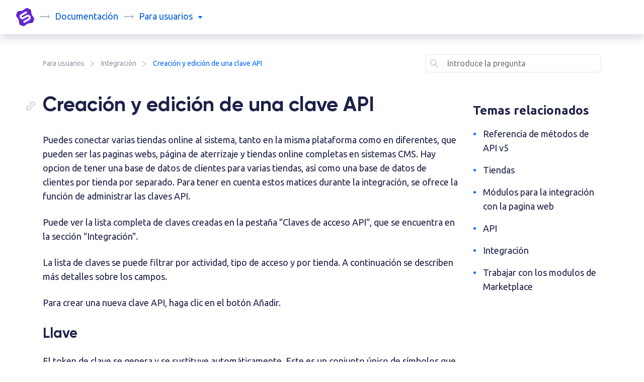

--- FILE ---
content_type: text/html; charset=UTF-8
request_url: https://docs.simla.com/es/Users/Integration/APIEditing
body_size: 14066
content:


<!DOCTYPE html>
<html lang="es" class="scroll-padding-top__enable">
    <head>
        <meta name="viewport" content="width=device-width, initial-scale=1, shrink-to-fit=no">
        <meta charset="UTF-8">
        
                    
            <meta name="theme-color" content="#DEE2E6">
            <link type="image/x-icon" rel="shortcut icon" href="https://s3-s1.retailcrm.tech/eu-central-1/retailcrm-static/branding/simla/favicon/favicon.ico">
            <link rel="icon" href="https://s3-s1.retailcrm.tech/eu-central-1/retailcrm-static/branding/simla/favicon/favicon.svg">
            <link rel="apple-touch-icon" href="https://s3-s1.retailcrm.tech/eu-central-1/retailcrm-static/branding/simla/favicon/apple-touch-icon.png">
            <link rel="manifest" href="https://s3-s1.retailcrm.tech/eu-central-1/retailcrm-static/branding/simla/favicon/manifest.json">
        
        <title>Simla.com Documentación: Creación y edición de una clave API</title>

                    <link rel="stylesheet" href="/docs/_/build/app.5b8d5035.css">
                <script type="text/javascript">
            window.docLocale = 'ru-RU';
        </script>
    </head>
    <body>
        <svg display="none" width="0" height="0" xmlns="http://www.w3.org/2000/svg" xmlns:xlink="http://www.w3.org/1999/xlink">
    <defs>
        <symbol id="arrow-right" viewBox="0 0 21 8">
            <path d='M0.99707 4.49299V3.49299C0.99707 3.21685 1.221 2.99299 1.49722 2.99299H17.002V0.99299C17.0048 0.792953 17.1266 0.613846 17.3117 0.537674C17.4967 0.461503 17.7094 0.502931 17.8523 0.64299L20.8532 3.64299C21.045 3.8408 21.045 4.15518 20.8532 4.35299L17.8523 7.35299C17.7081 7.49429 17.493 7.53506 17.3071 7.45634C17.1212 7.37761 17.0008 7.19484 17.002 6.99299V4.99299H1.49722C1.221 4.99299 0.99707 4.76913 0.99707 4.49299Z' fill='#AFB9C3'/>
        </symbol>
        <symbol id="menu-arrow" viewBox="0 0 8 5">
            <path d='M0.137969 1.05972C0.049668 0.965865 0 0.838107 0 0.70483C0 0.571553 0.049668 0.443796 0.137969 0.349942L0.32454 0.150004C0.4123 0.0523768 0.533887 -0.00191395 0.660369 5.1574e-05H7.33963C7.46611 -0.00191395 7.5877 0.0523768 7.67546 0.150004L7.86203 0.349942C7.95033 0.443796 8 0.571553 8 0.70483C8 0.838107 7.95033 0.965865 7.86203 1.05972L4.3265 4.84853C4.24186 4.94518 4.12368 5 4 5C3.87632 5 3.75814 4.94518 3.6735 4.84853L0.137969 1.05972Z'/>
        </symbol>
        <symbol id="checkmark-circle" viewBox="0 0 24 24">
            <path fill-rule='evenodd' clip-rule='evenodd' d='M2 12C2 6.47715 6.47715 2 12 2C14.6522 2 17.1957 3.05357 19.0711 4.92893C20.9464 6.8043 22 9.34784 22 12C22 17.5228 17.5228 22 12 22C6.47715 22 2 17.5228 2 12ZM10.73 15.35L16.35 9.73C16.5341 9.53685 16.5341 9.23315 16.35 9.04L15.82 8.51C15.6256 8.31943 15.3144 8.31943 15.12 8.51L10.38 13.25L8.88 11.76C8.78927 11.6633 8.66259 11.6085 8.53 11.6085C8.39741 11.6085 8.27073 11.6633 8.18 11.76L7.65 12.29C7.55534 12.3839 7.5021 12.5117 7.5021 12.645C7.5021 12.7783 7.55534 12.9061 7.65 13L10.03 15.35C10.1207 15.4467 10.2474 15.5015 10.38 15.5015C10.5126 15.5015 10.6393 15.4467 10.73 15.35Z'/>
        </symbol>
        <symbol id="burger" viewBox="0 0 30 30">
            <path stroke='rgba(175, 185, 195, 0.5)' stroke-linecap='round' stroke-miterlimit='10' stroke-width='2' d='M4 7h22M4 15h22M4 23h22'/>
        </symbol>
        <symbol id="cross" viewBox="0 0 12 12">
            <path d='M1.11296 0.175736C1.34728 -0.0585788 1.72718 -0.0585785 1.96149 0.175736L5.99995 4.21419L10.0383 0.175835C10.2726 -0.0584791 10.6525 -0.0584793 10.8868 0.175835L11.8236 1.11257C12.0579 1.34688 12.0579 1.72678 11.8236 1.9611L7.78521 5.99945L11.8245 10.0388C12.0589 10.2731 12.0589 10.653 11.8245 10.8873L10.8878 11.8241C10.6535 12.0584 10.2736 12.0584 10.0393 11.8241L5.99995 7.78472L1.96051 11.8242C1.7262 12.0585 1.3463 12.0585 1.11198 11.8242L0.175248 10.8874C-0.0590668 10.6531 -0.0590671 10.2732 0.175247 10.0389L4.21468 5.99945L0.176228 1.961C-0.0580871 1.72668 -0.0580867 1.34679 0.176228 1.11247L1.11296 0.175736Z'/>
        </symbol>
        <symbol id="search" viewBox="0 0 17 16">
            <path d="M12.3333 11.0715L15.8889 14.6313C16.0477 14.8079 16.0398 15.0783 15.8711 15.2454L15.2489 15.8684C15.1654 15.9526 15.0518 16 14.9333 16C14.8148 16 14.7012 15.9526 14.6178 15.8684L11.0622 12.3085C10.9639 12.21 10.8746 12.1028 10.7956 11.9881L10.1289 11.0982C9.02582 11.9801 7.65604 12.4602 6.24444 12.4598C3.33565 12.4699 0.808019 10.461 0.15798 7.62231C-0.492058 4.78365 0.908981 1.87288 3.53164 0.613257C6.1543 -0.646363 9.29864 0.0813446 11.1031 2.36555C12.9076 4.64977 12.8906 7.88086 11.0622 10.1459L11.9511 10.76C12.0899 10.849 12.2182 10.9535 12.3333 11.0715ZM1.79923 6.23018C1.79923 8.68774 3.78908 10.68 6.24368 10.68C7.42242 10.68 8.55288 10.2112 9.38637 9.37667C10.2199 8.54217 10.6881 7.41034 10.6881 6.23018C10.6881 3.77263 8.69828 1.78038 6.24368 1.78038C3.78908 1.78038 1.79923 3.77263 1.79923 6.23018Z"/>
        </symbol>
        <symbol id="arrow-left" viewBox="0 0 20 14">
            <path d="M20 6.5V7.5C20 7.77615 19.7761 8 19.5 8H3.33L7.78 12.44C7.87466 12.5339 7.9279 12.6617 7.9279 12.795C7.9279 12.9283 7.87466 13.0561 7.78 13.15L7.07 13.85C6.97612 13.9447 6.84832 13.9979 6.715 13.9979C6.58168 13.9979 6.45388 13.9447 6.36 13.85L0.22 7.72001C0.0793075 7.57949 0.000175052 7.38885 0 7.19V6.81C0.00230401 6.61159 0.081116 6.42173 0.22 6.28L6.36 0.150005C6.45388 0.0553486 6.58168 0.00210571 6.715 0.00210571C6.84832 0.00210571 6.97612 0.0553486 7.07 0.150005L7.78 0.860005C7.87406 0.952168 7.92707 1.07832 7.92707 1.21C7.92707 1.34169 7.87406 1.46784 7.78 1.56L3.33 6H19.5C19.7761 6 20 6.22386 20 6.5Z"/>
        </symbol>
        <symbol id="arrow-right2" viewBox="0 0 7 12">
            <path d="M6.77998 5.27997C6.92067 5.42049 6.99981 5.61113 6.99998 5.80997V6.18997C6.99768 6.38839 6.91887 6.57825 6.77998 6.71997L1.63998 11.85C1.5461 11.9446 1.4183 11.9979 1.28498 11.9979C1.15166 11.9979 1.02386 11.9446 0.929982 11.85L0.219982 11.14C0.125918 11.0478 0.0729102 10.9217 0.0729102 10.79C0.0729102 10.6583 0.125918 10.5321 0.219982 10.44L4.66998 5.99997L0.219982 1.55997C0.125325 1.46609 0.0720825 1.33829 0.0720825 1.20497C0.0720825 1.07166 0.125325 0.943858 0.219982 0.849974L0.929982 0.149974C1.02386 0.055318 1.15166 0.0020752 1.28498 0.0020752C1.4183 0.0020752 1.5461 0.055318 1.63998 0.149974L6.77998 5.27997Z"/>
        </symbol>
        <symbol id="folder" viewBox="0 0 20 16">
            <path d="M2 0H9.59C9.85234 0.00110462 10.1037 0.105256 10.29 0.29L11.71 1.71C11.8963 1.89474 12.1477 1.9989 12.41 2H18C19.1046 2 20 2.89543 20 4V14C20 15.1046 19.1046 16 18 16H2C0.89543 16 0 15.1046 0 14V2C0 0.89543 0.89543 0 2 0ZM18 14V4H2V14H18Z"/>
        </symbol>
        <symbol id="copy" viewBox="0 0 18 18">
            <path d="M18 4.66002V5.00002C18.0008 6.0661 17.5761 7.08842 16.82 7.84002L14 10.67C13.4739 11.1911 12.6261 11.1911 12.1 10.67L12 10.56C11.8094 10.3656 11.8094 10.0544 12 9.86002L15.44 6.42002C15.8071 6.03933 16.0084 5.52877 16 5.00002V4.66002C16.0004 4.12697 15.788 3.61581 15.41 3.24002L14.76 2.59002C14.3842 2.21198 13.873 1.99959 13.34 2.00002H13C12.467 1.99959 11.9558 2.21198 11.58 2.59002L8.14 6.00002C7.94558 6.19059 7.63442 6.19059 7.44 6.00002L7.33 5.89002C6.80889 5.36388 6.80889 4.51616 7.33 3.99002L10.16 1.15002C10.9165 0.404932 11.9382 -0.00878995 13 1.5667e-05H13.34C14.4012 -0.000818793 15.4192 0.420061 16.17 1.17002L16.83 1.83002C17.58 2.5808 18.0008 3.59883 18 4.66002ZM5.65 10.94L10.94 5.65002C11.0339 5.55536 11.1617 5.50212 11.295 5.50212C11.4283 5.50212 11.5561 5.55536 11.65 5.65002L12.35 6.35002C12.4447 6.4439 12.4979 6.5717 12.4979 6.70502C12.4979 6.83833 12.4447 6.96613 12.35 7.06002L7.06 12.35C6.96612 12.4447 6.83832 12.4979 6.705 12.4979C6.57168 12.4979 6.44389 12.4447 6.35 12.35L5.65 11.65C5.55535 11.5561 5.5021 11.4283 5.5021 11.295C5.5021 11.1617 5.55535 11.0339 5.65 10.94ZM10.56 12C10.3656 11.8094 10.0544 11.8094 9.86 12L6.43 15.41C6.05177 15.7905 5.53651 16.0031 5 16H4.66C4.12696 16.0004 3.6158 15.7881 3.24 15.41L2.59 14.76C2.21196 14.3842 1.99958 13.8731 2 13.34V13C1.99958 12.467 2.21196 11.9558 2.59 11.58L6.01 8.14002C6.20057 7.94559 6.20057 7.63444 6.01 7.44002L5.9 7.33002C5.37386 6.8089 4.52614 6.8089 4 7.33002L1.18 10.16C0.423924 10.9116 -0.000842241 11.9339 1.25385e-06 13V13.35C0.00181631 14.4077 0.422495 15.4217 1.17 16.17L1.83 16.83C2.58079 17.58 3.59882 18.0009 4.66 18H5C6.05345 18.0062 7.0668 17.5965 7.82 16.86L10.67 14.01C11.1911 13.4839 11.1911 12.6362 10.67 12.11L10.56 12Z"/>
        </symbol>
        <symbol id="checkmark" viewBox="0 0 12 8">
            <path d="M11.1948 0.643298C11.3848 0.845204 11.3783 1.16596 11.1804 1.35972L4.6372 7.76481C4.31826 8.07702 3.81512 8.07858 3.49433 7.76835L0.821483 5.18355C0.622391 4.99102 0.61401 4.67031 0.802763 4.46723L1.25845 3.97696C1.44721 3.77388 1.76162 3.76533 1.96071 3.95786L4.06047 5.98845L10.0339 0.141113C10.2318 -0.0526509 10.5463 -0.0460507 10.7362 0.155855L11.1948 0.643298Z"/>
        </symbol>
        <symbol id="question" viewBox="0 0 22 21">
            <path d="M14.0127 13.98C16.2239 13.98 18.0164 12.1917 18.0164 9.98573V3.99429C18.0164 1.78831 16.2239 0 14.0127 0H4.00364C1.79249 0 0 1.78831 0 3.99429V16.4765C0 16.7522 0.224061 16.9757 0.500455 16.9757C0.632693 16.975 0.759017 16.921 0.850773 16.826L2.85259 14.8288C3.42744 14.2704 4.20238 13.9648 5.00455 13.98H14.0127ZM2.00182 12.9815V3.99429C2.00182 2.8913 2.89807 1.99715 4.00364 1.99715H14.0127C15.1183 1.99715 16.0146 2.8913 16.0146 3.99429V9.98573C16.0146 11.0887 15.1183 11.9829 14.0127 11.9829H5.00455C3.92171 11.9829 2.86809 12.3333 2.00182 12.9815ZM20.0182 11.9829V3.99429C21.1159 4.00525 22.0001 4.8962 22 5.99144V20.5007C22 20.7765 21.7759 21 21.4995 21C21.3673 20.9992 21.241 20.9452 21.1492 20.8502L19.1474 18.8531C18.5824 18.2886 17.815 17.9724 17.0155 17.9743H6.00546C4.89989 17.9743 4.00364 17.0802 4.00364 15.9772H16.0146C18.2257 15.9772 20.0182 14.1889 20.0182 11.9829Z"/>
        </symbol>
        <symbol id="thumb" viewBox="0 0 18 16">
            <path d="M11.4998 6.33333H15.6665C16.587 6.33333 17.3332 7.07952 17.3332 8V10.3667C17.3319 11.0032 17.2103 11.6337 16.9748 12.225L16.0832 14.45C15.8316 15.0817 15.2215 15.4973 14.5415 15.5H9.3415C8.58806 15.4995 7.86567 15.1997 7.33317 14.6667C6.79393 14.1489 6.07236 13.8644 5.32484 13.875H4.83317V7.20833H5.57484C6.15067 7.20949 6.68631 6.91331 6.9915 6.425L8.00817 4.75833C8.38369 4.15939 8.93739 3.69312 9.5915 3.425L9.94984 3.28333C10.4028 3.10115 10.753 2.72955 10.9082 2.26667L11.4082 0.783333C11.465 0.615068 11.6222 0.501319 11.7998 0.5H11.9165C12.6069 0.5 13.1665 1.05964 13.1665 1.75V2.075C13.1828 2.65317 13.0539 3.22621 12.7915 3.74167L11.4998 6.33333ZM2.74984 14.6667C2.97996 14.6667 3.1665 14.4801 3.1665 14.25V6.75C3.1665 6.51988 2.97996 6.33333 2.74984 6.33333H1.08317C0.853052 6.33333 0.666504 6.51988 0.666504 6.75V14.25C0.666504 14.4801 0.853052 14.6667 1.08317 14.6667H2.74984Z"/>
        </symbol>
        <symbol id="message" viewBox="0 0 18 16">
            <path d="M2.33317 0.5H15.6665C16.587 0.5 17.3332 1.24619 17.3332 2.16667V12.1667C17.3332 13.0871 16.587 13.8333 15.6665 13.8333H11.4248C11.2062 13.8343 10.9967 13.921 10.8415 14.075L9.59984 15.3167C9.48274 15.4339 9.32388 15.4999 9.15817 15.5H8.84151C8.6758 15.4999 8.51694 15.4339 8.39984 15.3167L7.15817 14.075C7.00295 13.921 6.79345 13.8343 6.57484 13.8333H2.33317C1.4127 13.8333 0.666504 13.0871 0.666504 12.1667V2.16667C0.666504 1.24619 1.4127 0.5 2.33317 0.5ZM11.4248 12.1667H15.6665V2.16667H2.33317V12.1667H6.57484C7.23765 12.1672 7.87311 12.431 8.3415 12.9L8.99984 13.5583L9.65817 12.9C10.1266 12.431 10.762 12.1672 11.4248 12.1667ZM4.4165 9.66667H10.2498C10.48 9.66667 10.6665 9.48012 10.6665 9.25V8.41667C10.6665 8.18655 10.48 8 10.2498 8H4.4165C4.18639 8 3.99984 8.18655 3.99984 8.41667V9.25C3.99984 9.48012 4.18639 9.66667 4.4165 9.66667ZM13.5832 6.33333H4.4165C4.18639 6.33333 3.99984 6.14679 3.99984 5.91667V5.08333C3.99984 4.85321 4.18639 4.66667 4.4165 4.66667H13.5832C13.8133 4.66667 13.9998 4.85321 13.9998 5.08333V5.91667C13.9998 6.14679 13.8133 6.33333 13.5832 6.33333Z"/>
        </symbol>
        <symbol id="checkmark-circle2" viewBox="0 0 36 36">
            <path d="M18 0.5C8.33502 0.5 0.5 8.33502 0.5 18C0.5 27.665 8.33502 35.5 18 35.5C27.665 35.5 35.5 27.665 35.5 18C35.5 13.3587 33.6563 8.90752 30.3744 5.62563C27.0925 2.34374 22.6413 0.5 18 0.5ZM18 32C10.268 32 4 25.732 4 18C4 10.268 10.268 4 18 4C25.732 4 32 10.268 32 18C32 21.713 30.525 25.274 27.8995 27.8995C25.274 30.525 21.713 32 18 32ZM23.46 11.8575C23.8002 11.524 24.3448 11.524 24.685 11.8575L25.56 12.785C25.7256 12.9493 25.8188 13.1729 25.8188 13.4062C25.8188 13.6396 25.7256 13.8632 25.56 14.0275L15.725 23.8625C15.5662 24.0317 15.3445 24.1277 15.1125 24.1277C14.8805 24.1277 14.6588 24.0317 14.5 23.8625L10.3875 19.715C10.2219 19.5507 10.1287 19.3271 10.1287 19.0938C10.1287 18.8604 10.2219 18.6368 10.3875 18.4725L11.315 17.545C11.4738 17.3758 11.6955 17.2798 11.9275 17.2798C12.1595 17.2798 12.3812 17.3758 12.54 17.545L15.165 20.1525L23.46 11.8575Z"/>
        </symbol>
        <symbol id="cross-circle" viewBox="0 0 96 96">
            <path xmlns="http://www.w3.org/2000/svg" d="M48,4C23.7,4,4,23.699,4,48s19.7,44,44,44s44-19.699,44-44S72.3,4,48,4z M48,84c-19.882,0-36-16.118-36-36s16.118-36,36-36  s36,16.118,36,36S67.882,84,48,84z"/>
            <path xmlns="http://www.w3.org/2000/svg" d="M53.657,48l8.485-8.485c1.562-1.562,1.562-4.095,0-5.656c-1.562-1.562-4.096-1.562-5.658,0L48,42.343l-8.485-8.484  c-1.562-1.562-4.095-1.562-5.657,0c-1.562,1.562-1.562,4.096,0,5.656L42.343,48l-8.485,8.485c-1.562,1.562-1.562,4.095,0,5.656  c1.562,1.562,4.095,1.562,5.657,0L48,53.657l8.484,8.484c1.562,1.562,4.096,1.562,5.658,0c1.562-1.562,1.562-4.096,0-5.656  L53.657,48z"/>
        </symbol>
        <symbol id="file" viewBox="0 0 16 20">
            <path d="M7.24 0H14C15.1046 0 16 0.89543 16 2V18C16 19.1046 15.1046 20 14 20H2C0.89543 20 0 19.1046 0 18V7.24C0.000700208 6.44462 0.31723 5.68207 0.88 5.12L5.12 0.88C5.68207 0.31723 6.44462 0.000700208 7.24 0ZM2 8V18H14V2H8V7C8 7.55228 7.55228 8 7 8H2ZM4 10.5V11.5C4 11.7761 4.22386 12 4.5 12H11.5C11.7761 12 12 11.7761 12 11.5V10.5C12 10.2239 11.7761 10 11.5 10H4.5C4.22386 10 4 10.2239 4 10.5ZM4.5 14H8.5C8.77614 14 9 14.2239 9 14.5V15.5C9 15.7761 8.77614 16 8.5 16H4.5C4.22386 16 4 15.7761 4 15.5V14.5C4 14.2239 4.22386 14 4.5 14Z"/>
        </symbol>
        <symbol id="code-copy" viewBox="0 0 20 20">
            <path fill-rule="evenodd" clip-rule="evenodd" d="M16 14V2C16 0.89543 15.1046 0 14 0H2C0.89543 0 0 0.89543 0 2V14C0 15.1046 0.89543 16 2 16H14C15.1046 16 16 15.1046 16 14ZM2 2H14V14H2V2ZM18 16V4C19.1046 4 20 4.89543 20 6V16C20 18.2091 18.2091 20 16 20H6C4.89543 20 4 19.1046 4 18H16C17.1046 18 18 17.1046 18 16Z"/>
        </symbol>
    </defs>
</svg>

        <div class="wrapper d-flex flex-column h-100">
            <header>
<div class="topbar-container container-fluid">
    <div class="row">
        <div class="col-2 col-sm">
                            <a class="topbar-logo" href="https://www.simla.com/es">
                    <img src="https://s3-s1.retailcrm.tech/eu-central-1/retailcrm-static/branding/simla/logo/logo_icon.svg" alt="">
                </a>
            
                        <div class="d-none d-sm-inline-block">
                <svg class="topbar-title-separator"><use href="#arrow-right"></use></svg>
                                    <a class="topbar-title topbar-title-blue" href="https://docs.simla.com/es">
                        Documentación
                    </a>
                
                                                <svg class="topbar-title-separator"><use href="#arrow-right"></use></svg>
                <div class="topbar-title">
                    <div class="topbar-title-prefix">para</div>
                    <a class="topbar-menu js-topbar-menu">
                                                    usuarios
                                                <svg class="topbar-menu-arrow"><use href="#menu-arrow"></use></svg>
                    </a>

                    <div class="topbar-menu-selector js-topbar-menu-selector">
                        <a class="topbar-menu-item" href="/es/Users">
                            usuarios
                                                            <svg class="topbar-menu-item-active"><use href="#checkmark-circle"></use></svg>
                                                    </a>
                        <a class="topbar-menu-item" href="/es/Developers">
                            desarrolladores
                                                    </a>
                    </div>
                </div>
            </div>
                        
                    </div>

        <div class="col d-sm-none">
            <div class="topbar-title d-block d-sm-none js-topbar-navbar-toggler">
                <div class="topbar-title-prefix">para</div>

                                    usuarios
                            </div>
        </div>

        <div class="col-2 d-sm-none p-0">
            <nav class="topbar-navbar-light">
                <button class="topbar-navbar-toggler js-topbar-navbar-toggler" type="button">
                    <svg class="topbar-navbar-toggler-icon"><use href="#burger"></use></svg>
                    <svg class="topbar-navbar-toggler-icon-active"><use href="#cross"></use></svg>
                </button>
            </nav>
        </div>

        <div class="w-100"></div>

        <div class="col d-sm-none topbar-mobile-menu-container">
            <div class="topbar-mobile-menu js-topbar-mobile-menu">
                                    <a href="/es/Developers">Документация для desarrolladores</a>
                
                
                                            </div>
        </div>
    </div>
</div>
</header>
            <main>
<script type="application/ld+json">{"@context":"http:\/\/schema.org","@type":"Article","name":"Creaci\u00f3n y edici\u00f3n de una clave API","headline":"Creaci\u00f3n y edici\u00f3n de una clave API","image":[],"author":{"@type":"Organization","name":"retailCRM"},"datePublished":"2021-06-02","articleSection":"Integraci\u00f3n","articleBody":"Puede conectar varios servicios al sistema, intercambiando informaci\u00f3n con lo que se realiza atravez de una clave API. El art\u00edculo describe qu\u00e9 configuraciones est\u00e1n disponibles al crear una clave.","url":"https:\/\/docs.simla.com\/Users\/Integration\/APIEditing","publisher":{"@type":"Organization","name":"retailCRM","logo":{"@type":"ImageObject","url":"https:\/\/retailcrm-knowledge-base.s3.eu-central-1.amazonaws.com\/retailCRM_Logo.svg","width":200,"height":43}}}</script>



<script src="/docs/_/build/runtime.a1545225.js"></script><script src="/docs/_/build/breadcrumbs.36c60e1b.js"></script>


    <script type="text/javascript">
        document.addEventListener('DOMContentLoaded', () => {
          const breadcrumbs = document.getElementsByClassName('js-breadcrumbs-scroll')[0];

          let scrollXCenterPos = 0;
          breadcrumbs.addEventListener('mouseenter', (ev) => {
            scrollXCenterPos = breadcrumbs.offsetWidth / 2;
          });

          const scrollStartLeftPos = breadcrumbs.scrollLeft;

          const scrollToLeft = () => {
            breadcrumbs.scrollLeft = breadcrumbs.scrollLeft - 2.5;
          }
          const scrollToRight = () => {
            breadcrumbs.scrollLeft = breadcrumbs.scrollLeft + 2.5;
          }

          let time = null;
          const animTimeMax = 55;

          breadcrumbs.addEventListener('mousemove', (ev) => {
            if (ev.layerX < 10) {
              return false;
            }

            if (time !== null) {
              clearInterval(time);
            }

            if (ev.layerX > scrollXCenterPos && ev.layerX > scrollStartLeftPos) { // mouse move right
              const scrollDistance = (breadcrumbs.offsetWidth - ev.layerX) / 2 / 2 / 2 / 2;

              time = setInterval(
                scrollToRight,
                (scrollDistance > animTimeMax ? animTimeMax : scrollDistance)
              );
            }

            if (ev.layerX < scrollXCenterPos && breadcrumbs.scrollLeft > 0) { // mouse move left
              const scrollDistance = ev.layerX / 2 / 2 / 2 / 2;

              time = setInterval(scrollToLeft, (scrollDistance > animTimeMax ? animTimeMax : scrollDistance));
            }

          });

          breadcrumbs.addEventListener('mouseleave', () => {
            scrollXCenterPos = 0;
          });
        });
    </script>
    <script type="application/ld+json">{"@context":"https:\/\/schema.org","@type":"BreadcrumbList","itemListElement":[{"@type":"ListItem","position":1,"name":"Para usuarios","item":"https:\/\/docs.simla.com\/Users"},{"@type":"ListItem","position":2,"name":"Integraci\u00f3n","item":"https:\/\/docs.simla.com\/Users\/Integration"}]}</script>
<div class="breadcrumbs container-xl mt-2 mt-md-4 mb-2 pt-2 pt-md-3 pb-3 sticky-top js-breadcrumbs">
    <div class="breadcrumbs-left-shadow"></div>
    <div class="breadcrumbs-wrapper row">
        <div class="col-12 col-md-8 my-md-0 mb-3 mb-md-0 text-nowrap overflow-auto js-breadcrumbs-scroll">
                                                                    <div class="breadcrumbs-item">
                        <a href="/es/Users">Para usuarios</a>
                        <svg class="breadcrumbs-item-icon"><use xlink:href="#arrow-right2"></use></svg>
                    </div>
                                                                                    <div class="breadcrumbs-item">
                        <a href="/es/Users/Integration">Integración</a>
                        <svg class="breadcrumbs-item-icon"><use xlink:href="#arrow-right2"></use></svg>
                    </div>
                            
            <div class="breadcrumbs-item">
                <span class="breadcrumbs-item-last">Creación y edición de una clave API</span>
            </div>
        </div>

        <div class="col-12 col-md-4">
            <script src="/docs/_/build/breadcrumbsSearchForm.84792470.js"></script>

<form action="/es/docs/_/search/pages"
      method="get"
      id="breadcrumbsSearchForm"
      data-suggests-path="/search/ajax/searchQuery">
    <div class="open-search-desktop"></div>
    <div class="open-search breadcrumbs-block__search">
        <i class="open-search-input-ico">
            <svg class="open-search__svg" style="left: 10px;" xmlns="http://www.w3.org/2000/svg" width="16" height="16" viewBox="0 0 16 16" fill="none">
                <path fill-rule="evenodd" clip-rule="evenodd" d="M12.3333 11.0715L15.8889 14.6313C16.0477 14.8079 16.0398 15.0783 15.8711 15.2454L15.2489 15.8684C15.1654 15.9526 15.0518 16 14.9333 16C14.8148 16 14.7012 15.9526 14.6178 15.8684L11.0622 12.3085C10.9639 12.21 10.8746 12.1028 10.7956 11.9881L10.1289 11.0982C9.02582 11.9801 7.65604 12.4602 6.24444 12.4598C3.33565 12.4699 0.808019 10.461 0.15798 7.62231C-0.492058 4.78365 0.908981 1.87288 3.53164 0.613257C6.1543 -0.646363 9.29864 0.0813446 11.1031 2.36555C12.9076 4.64977 12.8906 7.88086 11.0622 10.1459L11.9511 10.76C12.0899 10.849 12.2182 10.9535 12.3333 11.0715ZM1.79923 6.23018C1.79923 8.68774 3.78908 10.68 6.24368 10.68C7.42242 10.68 8.55288 10.2112 9.38637 9.37667C10.2199 8.54217 10.6881 7.41034 10.6881 6.23018C10.6881 3.77263 8.69828 1.78038 6.24368 1.78038C3.78908 1.78038 1.79923 3.77263 1.79923 6.23018Z"/>
            </svg>
        </i>
        <label class="open-search-label">
            <svg class="open-search__svg open-search-focus-input-ico hide-element" xmlns="http://www.w3.org/2000/svg" width="16" height="16" viewBox="0 0 16 16" fill="#0068FF">
                <path fill="#0068FF" fill-rule="evenodd" clip-rule="evenodd" d="M12.3333 11.0715L15.8889 14.6313C16.0477 14.8079 16.0398 15.0783 15.8711 15.2454L15.2489 15.8684C15.1654 15.9526 15.0518 16 14.9333 16C14.8148 16 14.7012 15.9526 14.6178 15.8684L11.0622 12.3085C10.9639 12.21 10.8746 12.1028 10.7956 11.9881L10.1289 11.0982C9.02582 11.9801 7.65604 12.4602 6.24444 12.4598C3.33565 12.4699 0.808019 10.461 0.15798 7.62231C-0.492058 4.78365 0.908981 1.87288 3.53164 0.613257C6.1543 -0.646363 9.29864 0.0813446 11.1031 2.36555C12.9076 4.64977 12.8906 7.88086 11.0622 10.1459L11.9511 10.76C12.0899 10.849 12.2182 10.9535 12.3333 11.0715ZM1.79923 6.23018C1.79923 8.68774 3.78908 10.68 6.24368 10.68C7.42242 10.68 8.55288 10.2112 9.38637 9.37667C10.2199 8.54217 10.6881 7.41034 10.6881 6.23018C10.6881 3.77263 8.69828 1.78038 6.24368 1.78038C3.78908 1.78038 1.79923 3.77263 1.79923 6.23018Z"/>
            </svg>
            <input type="text"
                   name="q"
                   value=""
                   placeholder="Introduce la pregunta"
                   id="breadcrumbsSearchForm[query]"
                   class="open-search-input"
                   autocomplete="off">
            <span class="open-search__icon_clear hide-element"></span>
            <div class="index-header-search-form-suggestions open-search-suggestions hide-element">
                <div class="index-header-search-form-suggestions-not-found open-search-suggestions-not-found hide-element">
                    По вашему запросу ничего не найдено
                </div>
                <ul class="index-header-search-form-suggestions-questions hide-element"></ul>
                <ul class="index-header-search-form-suggestions-articles hide-element"></ul>

                <a href="#" class="button-blue btn btn-primary docs-btn-primary-large index-header-search-form-suggestions-link-all-results hide-element">Все результаты</a>
            </div>
        </label>
    </div>
</form>


        </div>
    </div>
</div>


<div class="page container-xl pt-lg-4">
    <div class="row">
        <div class="col-12 col-md-9">
            <a href="#" target="_blank">
                <div class="col-12 mobile-banner mb-4">
                    <img src="https://retailcrm-knowledge-base.s3.eu-central-1.amazonaws.com/WABA_Banner_Mobile01.png" alt="Баннер">
                </div>
            </a>

            <h1 class="page-title" id="article_head">
                Creación y edición de una clave API
                <div class="page-title-copy">
                    <svg class="page-title-copy-icon js-page-title-copy-icon"><use href="#copy"></use></svg>
                    <div class="page-title-copy-tooltip js-page-title-copy-tooltip">
                        Copiar enlace al artículo
                    </div>
                    <div class="page-title-copy-tooltip js-page-title-copy-tooltip-clicked">
                        <svg class="page-title-copy-tooltip-icon"><use href="#checkmark"></use></svg>
                        Copiado
                    </div>
                </div>
            </h1>

            <div class="page-content" id="articleContent">
                <p>Puedes conectar varias tiendas online al sistema, tanto en la misma plataforma como en diferentes, que pueden ser las paginas webs, página de aterrizaje y tiendas online completas en sistemas CMS. Hay opcion de tener una base de datos de clientes para varias tiendas, así como una base de datos de clientes por tienda por separado. Para tener en cuenta estos matices durante la integración, se ofrece la función de administrar las claves API.</p>
<p>Puede ver la lista completa de claves creadas en la pestaña &quot;Claves de acceso API&quot;, que se encuentra en la sección &quot;Integración&quot;.</p>
<p>La lista de claves se puede filtrar por actividad, tipo de acceso y por tienda. A continuación se describen más detalles sobre los campos.</p>
<p>Para crear una nueva clave API, haga clic en el botón Añadir.</p>
<h3 id="h-0">
<a href="#h-0" class="article-heading-anchor"></a>
<span><strong>Llave</strong></span>
</h3>
<p>El token de clave se genera y se sustituye automáticamente. Este es un conjunto único de símbolos que se utilizan para vincular la tienda al sistema. El token debe tener al menos 32 caracteres.</p>
<h3 id="h-1">
<a href="#h-1" class="article-heading-anchor"></a>
<span><strong>Tipo de acceso</strong></span>
</h3>
<p>Si todas las tiendas están en la misma plataforma (por ejemplo, modo de sitios múltiples en el sistema 1C-Bitrix), entonces puede establecer el valor &quot;Acceso a todas las tiendas&quot;. Así, el módulo de sistema para el sistema CMS podrá descargar pedidos y vincularlos a diferentes tiendas.</p>
<p>Si las tiendas están ubicadas en diferentes plataformas, ingrese varias claves y para cada una especifique el valor &quot;Acceso a tiendas individuales&quot; y luego seleccione las tiendas ubicadas en la misma plataforma.</p>
<h3 id="h-2">
<a href="#h-2" class="article-heading-anchor"></a>
<span><strong>Las tiendas</strong></span>
</h3>
<p>Se indican las tiendas que tienen acceso a sus datos mediante esta clave de API. La siguiente información es relevante para las páginas web que no almacenan clientes y pedidos de su lado (por ejemplo, una landing page).</p>
<blockquote>
<p>Nota</p>
<p>Un problema común es que la página web no tiene su propia base de clientes. Y los clientes con pedidos se guardan directamente en el sistema. Para combinar clientes de diferentes páginas web en una base de datos, no es necesario configurar varias claves API para cada página web, sino una clave API con acceso completo (o con acceso limitado, permitiendo las páginas web requeridas). La página de aterrizaje podrá enviar un pedido y adjuntarlo a cualquier cliente que venga de cualquiera página web antes, localizando por teléfono o correo electrónico.</p>
</blockquote>
<h3 id="h-3">
<a href="#h-3" class="article-heading-anchor"></a>
<span><strong>Métodos API permitidos</strong></span>
</h3>
<p>Solo puede permitir el acceso a algunos métodos de API utilizando esta clave de API. La lista y descripción de los métodos se pueden encontrar en la <a href="/Developers/API/APIVersions/APIv5">Referencia de métodos de API </a>.</p>
<p>Esta opción es útil cuando necesita transferir la clave API a terceros que no deberían tener acceso a todos los datos. Un ejemplo son las redes de CPA que se conectan a pagina de aterrizaje. Las redes de CPA necesitan recoger periódicamente los estados de los pedidos. Para configurar el envío solo de la información necesaria al sistema CPA, hay que crear una clave separada en la que deshabilitar todos los métodos innecesarios para que, por ejemplo, solo puedan acceder a <code>/api/v*/orders/statuses</code> y recoger los estados de los pedidos. El resto de métodos y otra información de los pedidos no estarán disponibles para el uso. </p>
<blockquote>
<p>Nota</p>
<p>Al hacer clic en el título de los métodos API, las casillas de verificación se marcarán / desmarcarán para todo el bloque.</p>
</blockquote>
            </div>

            <div class="helpful container-xl text-center p-0 mb-3 mb-sm-5 mt-4 pt-2 pt-lg-5">
    <div class="helpful-thanks row" id="pageRatingThanksMsg">
        <div class="col"><div class="helpful-title">Gracias por tus comentarios.</div></div>
    </div>
    <div class="helpful-questions row">
        <div class="col-12 col-sm-6 my-auto">
            <div class="helpful-title text-sm-right mb-3 mb-sm-0" id="pageRatingQuestion">¿Te resultó útil este artículo</div>
        </div>
        <div class="col-12 col-sm-6 text-sm-left">
            <div class="helpful-buttons" id="pageRatingAnswers">
                <div class="helpful-button button-white btn btn-light mr-2 js-helpful-button">
                    <svg class="helpful-button-icon helpful-button-icon-reverse mr-2"><use xlink:href="#thumb"></use></svg>No
                </div>

                <div class="helpful-tooltip text-left px-3 py-2">
                    <div class="helpful-tooltip-main js-helpful-tooltip-main">
                        <ul class="helpful-tooltip-reasons" id="pageRatingDislikeMessages">
                                                                                                <li class="helpful-tooltip-reason mb-1">Рекомендации не помогли</li>
                                                                    <li class="helpful-tooltip-reason mb-1">Нет ответа на мой вопрос</li>
                                                                    <li class="helpful-tooltip-reason mb-1">Текст трудно понять</li>
                                                                    <li class="helpful-tooltip-reason mb-1">Не нравится описанный функционал</li>
                                                                                    </ul>
                        <button class="helpful-tooltip-another-button button-white btn btn-light my-2 js-helpful-tooltip-another-button">
                            <svg class="helpful-tooltip-another-button-icon mr-2"><use xlink:href="#message"></use></svg>
                            Otra razón
                        </button>
                    </div>
                    <div class="helpful-tooltip-another js-helpful-tooltip-another">
                        <form name="page_rating_dislike" method="post" action="/api/page/dislike/1807" id="page_rating_dislike_form"><div id="page_rating_dislike" id="page_rating_dislike_form"><div><label for="page_rating_dislike_message">Realimentación</label><textarea id="page_rating_dislike_message" name="page_rating_dislike[message]" class="helpful-tooltip-another-textarea btn-tooltip-block__field field"></textarea></div><input type="hidden" id="page_rating_dislike__token" name="page_rating_dislike[_token]" value="E8g7ZdSzE738rYgxAvLHy0iU3pkgxQz1SDLxqcvWTQI" /></div></form>
                        <button class="helpful-tooltip-another-submit button-blue btn btn-primary my-2" id="page_rating_dislike_submitBtn">Enviar mensaje</button>
                    </div>
                </div>

                <div class="helpful-button button-white btn btn-light" id="pageRatingLikeBtn" data-link="/api/page/like/1807">
                    Si<svg class="helpful-button-icon ml-2"><use xlink:href="#thumb"></use></svg>
                </div>
            </div>
        </div>
    </div>
</div>

                            <div class="page-prevnext">
                    
                                            <div class="page-prevnext-item">
                            <div class="page-prevnext-item-type">Artículo siguiente</div>
                            <a class="page-prevnext-item-title" href="/es/Users/Integration/WorkingWithMarketplace">
                                Trabajar con los modulos de Marketplace
                            </a>
                            <div class="page-prevnext-item-text">Esta sección presenta diferentes módulos en el marketplace que pueden integrar con el sistema.</div>
                        </div>
                                    </div>
            
        </div>

        <div class="col-12 col-sm-8 col-md-3 mx-sm-auto mb-4 pt-2 pt-lg-3">
            <div class="page-sidebar">
                <div class="container p-0">
                    <div class="row p-0">
                        
                                                    <div class="col-12 order-2 order-md-1 mb-4">
                                                                                                    <div class="page-sidebar-title mb-3">Temas relacionados</div>
                                    <ul class="page-sidebar-list">
                                                                                    <li class="page-sidebar-item page-sidebar-item-dot mb-3">
                                                <a href="/es/Developers/API/APIVersions/APIv5">
                                                    Referencia de métodos de API v5
                                                </a>
                                            </li>
                                                                                    <li class="page-sidebar-item page-sidebar-item-dot mb-3">
                                                <a href="/es/Users/Administration/Stores">
                                                    Tiendas
                                                </a>
                                            </li>
                                                                                    <li class="page-sidebar-item page-sidebar-item-dot mb-3">
                                                <a href="/es/Users/Integration/SiteModules">
                                                    Módulos para la integración con la pagina web
                                                </a>
                                            </li>
                                                                                    <li class="page-sidebar-item page-sidebar-item-dot mb-3">
                                                <a href="/es/Developers/API">
                                                    API
                                                </a>
                                            </li>
                                                                                    <li class="page-sidebar-item page-sidebar-item-dot mb-3">
                                                <a href="/es/Users/Integration">
                                                    Integración
                                                </a>
                                            </li>
                                                                                    <li class="page-sidebar-item page-sidebar-item-dot mb-3">
                                                <a href="/es/Users/Integration/WorkingWithMarketplace">
                                                    Trabajar con los modulos de Marketplace
                                                </a>
                                            </li>
                                                                            </ul>
                                                            </div>
                        
                    </div>
                </div>
            </div>
        </div>
    </div>
</div>

<button id="to_up_page_btn" class="to-up-page-btn">
    <svg viewBox="0 0 24 24" fill="#1E2248" xmlns="http://www.w3.org/2000/svg" title="" class="_2pR-8JL43VMPK_ePT8Sf9m"><path d="M11.28 8.22a.75.75 0 01.53-.22h.38a.77.77 0 01.53.22l5.13 5.14a.5.5 0 010 .71l-.71.71a.49.49 0 01-.7 0L12 10.33l-4.44 4.45a.5.5 0 01-.71 0l-.7-.71a.5.5 0 010-.71l5.13-5.14z"></path></svg>
</button>


</main>
            <footer class="mt-auto">
<div class="footer-line"></div>
<div class="container-xl">
    <div class="footer-edition text-sm-left footer-information">
        
    </div>   
</div>
<div class="footer container-xl">
    <div class="row">
        <div class="col-12 col-sm-2 text-sm-center order-sm-2">
                            <a class="footer-logo" href="https://www.simla.com/es">
                    <img src="https://s3-s1.retailcrm.tech/eu-central-1/retailcrm-static/branding/simla/logo/logo_horiz.svg" alt="">
                </a>
                    </div>

        <div class="col-12 col-sm-5 order-sm-1">
            <div class="footer-edition text-sm-left">
                                    Edición del 21.02.2024, 13:02
                            </div>
        </div>

        <div class="col-12 col-sm-5 text-sm-right order-sm-3">
            
                                </div>
    </div>
</div>
</footer>
        </div>

                        <script src="/docs/_/build/app.f94e4340.js"></script>
            <script src="/docs/_/build/0.cf60d32b.js"></script><script src="/docs/_/build/prism.5edfb30c.js"></script>
        

    <script type="text/javascript">
        const articleTranslate = {
            'attentionInfo': 'Nota',
            'attentionImportant': '¡Importante!'
        };
        const onErrorImageLink = 'https://retailcrm-knowledge-base.s3.eu-central-1.amazonaws.com/PageImages/8aebd875fbddd22bf3971c3a7159bdc7.png'
    </script>

    <script src="/docs/_/build/2.5269a384.js"></script><script src="/docs/_/build/article.affeba81.js"></script>

                        
<!-- Yandex.Metrika counter -->
<script type="text/javascript" >
  (function(m,e,t,r,i,k,a){m[i]=m[i]||function(){(m[i].a=m[i].a||[]).push(arguments)};
    m[i].l=1*new Date();k=e.createElement(t),a=e.getElementsByTagName(t)[0],k.async=1,k.src=r,a.parentNode.insertBefore(k,a)})
  (window, document, "script", "https://mc.yandex.ru/metrika/tag.js", "ym");

  ym(66410293, "init", {
    clickmap:true,
    trackLinks:true,
    accurateTrackBounce:true,
    webvisor:true
  });
</script>
<noscript><div><img src="https://mc.yandex.ru/watch/66410293" style="position:absolute; left:-9999px;" alt="" /></div></noscript>
<!-- /Yandex.Metrika counter -->
        
        <script type="text/javascript">
          window.translateList = {
            swaggerUi: {
              bot_api: 'Bot Api',
              transport_api: 'Transport Api'
            }
          }
        </script>
    </body>
</html>


--- FILE ---
content_type: image/svg+xml
request_url: https://s3-s1.retailcrm.tech/eu-central-1/retailcrm-static/branding/simla/logo/logo_icon.svg
body_size: 1503
content:
<?xml version="1.0" encoding="utf-8"?>
<!-- Generator: Adobe Illustrator 21.1.0, SVG Export Plug-In . SVG Version: 6.00 Build 0)  -->
<svg version="1.1" id="Layer_1" xmlns="http://www.w3.org/2000/svg" xmlns:xlink="http://www.w3.org/1999/xlink" x="0px" y="0px"
	 viewBox="0 0 300 300" style="enable-background:new 0 0 300 300;" xml:space="preserve">
<style type="text/css">
	.st0{fill:#451692;}
	.st1{fill:#6528D7;}
	.st2{fill:#FFFFFF;}
</style>
<g>
	<path class="st0" d="M246.6,45.6c-3.6-25.5-30.2-40.9-54.1-31.3L180,19.4C141.2,35.1,100.7,46,59.2,51.7l-13.5,1.9
		c-25.5,3.5-40.9,30.1-31.3,54l5.6,13.9c15.4,38.3,26,78.2,31.7,119l2,14.1c3.6,25.6,30.3,41,54.2,31.2l12.1-4.9
		c39.2-16,80.1-27,122-32.8l12.7-1.8c25.5-3.6,40.9-30.2,31.2-54.1l-5.1-12.5C265.2,141,254.3,100.4,248.5,59L246.6,45.6z"/>
	<path class="st1" d="M216.1,24.2C206,0.4,176.3-7.5,155.7,8L145,16.1C111.6,41.3,75.2,62.2,36.7,78.5l-12.6,5.3
		C0.5,93.8-7.5,123.4,7.9,144l9,12c24.7,33,45.3,68.8,61.4,106.7l5.6,13.1c10.1,23.8,39.9,31.7,60.4,16.1l10.4-7.9
		c33.7-25.5,70.4-46.8,109.3-63.2l11.8-5c23.7-10,31.7-39.7,16.1-60.3l-8.1-10.8c-25.2-33.4-46.2-69.7-62.5-108.2L216.1,24.2z"/>
	<path class="st2" d="M168.4,52.9l-87,49.9c-21.2,12.2-28.4,39.1-16.1,60.3c12.3,21.1,39.4,28.4,60.6,16.3l60.6-34.8
		c7.1-4.1,16.2-1.6,20.4,5.5l0.6,1c4.1,7.1,1.7,16.2-5.4,20.3l-85.5,49.1l15.6,26.9l85.5-49.1c22-12.6,29.5-40.6,16.7-62.6l-0.6-1
		c-12.7-22-40.9-29.5-62.9-16.9l-60.6,34.8c-6.3,3.6-14.4,1.4-18-4.9s-1.5-14.3,4.8-18l87-49.9L168.4,52.9z"/>
</g>
</svg>
